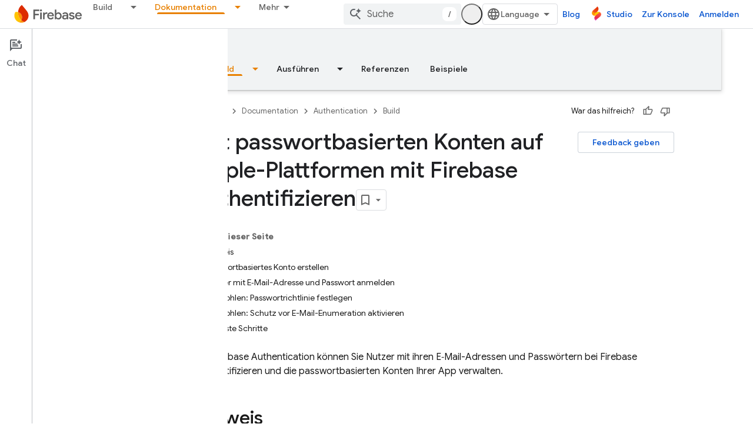

--- FILE ---
content_type: text/html; charset=UTF-8
request_url: https://feedback-pa.clients6.google.com/static/proxy.html?usegapi=1&jsh=m%3B%2F_%2Fscs%2Fabc-static%2F_%2Fjs%2Fk%3Dgapi.lb.en.2kN9-TZiXrM.O%2Fd%3D1%2Frs%3DAHpOoo_B4hu0FeWRuWHfxnZ3V0WubwN7Qw%2Fm%3D__features__
body_size: 79
content:
<!DOCTYPE html>
<html>
<head>
<title></title>
<meta http-equiv="X-UA-Compatible" content="IE=edge" />
<script type="text/javascript" nonce="mqXzVrK3ydvob5JI2k8uQQ">
  window['startup'] = function() {
    googleapis.server.init();
  };
</script>
<script type="text/javascript"
  src="https://apis.google.com/js/googleapis.proxy.js?onload=startup" async
  defer nonce="mqXzVrK3ydvob5JI2k8uQQ"></script>
</head>
<body>
</body>
</html>
